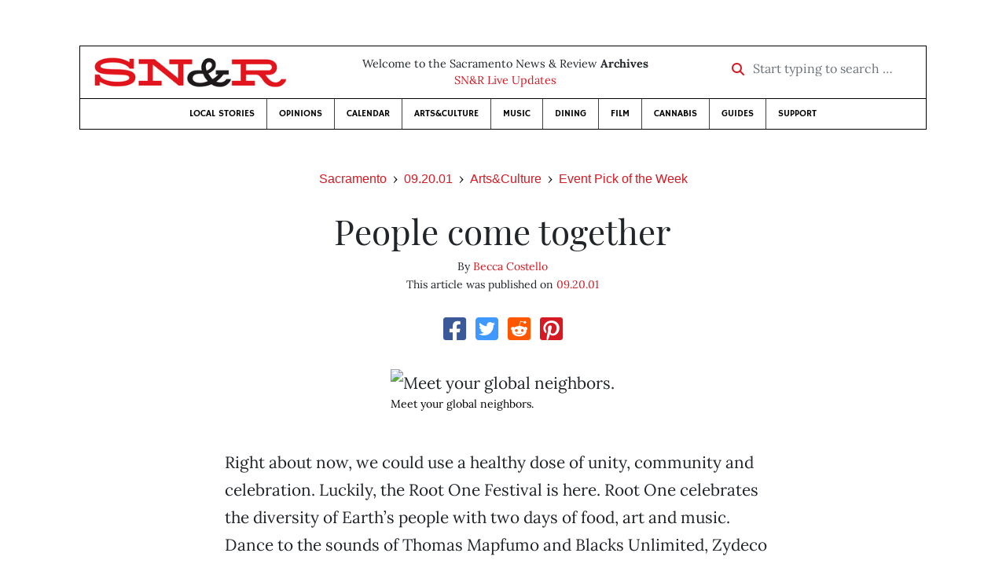

--- FILE ---
content_type: text/html; charset=utf-8
request_url: https://www.newsreview.com/sacramento/content/people-come-together/8716/
body_size: 5461
content:



<!DOCTYPE html>
<html lang="en">
  <head>
    <meta charset="utf-8">
    <meta http-equiv="x-ua-compatible" content="ie=edge">
    <title>SN&amp;R • People come together</title>

    <meta http-equiv="Content-Type" content="text/html; charset=utf-8" />
    <meta name="viewport" content="width=device-width, initial-scale=1.0">

    <meta property="og:site_name" content="Sacramento News &amp; Review" />


    
  <link rel="canonical" href="https://www.newsreview.com/sacramento/content/people-come-together/8716/">
  <link rel="shorturl" href="https://newsreview.com/oid/8716/" />

  <meta name="description" content="SN&amp;R • Arts&amp;Culture • Event Pick of the Week • People come together • Sep 20, 2001" />

  <meta name="twitter:card" content="summary_large_image">
  <meta name="twitter:title" content="People come together">
  <meta name="twitter:description" content="An event of note from the weekly calendar.">

  <meta name="twitter:site" content="@SacNewsReview">
  <meta name="twitter:creator" content="@SacNewsReview">

  <meta property="og:title" content="SN&amp;R • Arts&amp;Culture • Event Pick of the Week • People come together • Sep 20, 2001" />
  <meta property="og:type" content="article" />
  <meta property="og:url" content="https://www.newsreview.com/sacramento/content/people-come-together/8716/" />
  <meta property="og:description" content="An event of note from the weekly calendar." />

  <meta property="article:published_time" content="2005-07-06T20:10:47-07:00" />
  <meta property="article:modified_time" content="2011-04-13T11:03:51-07:00" />
  <meta property="article:section" content="Arts&amp;Culture" />
  
  <meta property="fb:admins" content="324969540859009" />
  <meta property="fb:app_id" content="324969540859009" />

  
    <link rel="image_src" href="https://www.newsreview.com/media/images/articles/featured/2020/07/8716-01.jpeg" />
    <meta property="og:image" content="https://www.newsreview.com/media/images/articles/featured/2020/07/8716-01.jpeg" />
    <meta name="twitter:image:src" content="https://www.newsreview.com/media/images/articles/featured/2020/07/8716-01.jpeg">
  


    <!-- HTML5 shim, for IE6-8 support of HTML5 elements -->
    <!--[if lt IE 9]>
      <script src="https://cdnjs.cloudflare.com/ajax/libs/html5shiv/3.7.3/html5shiv.min.js"></script>
    <![endif]-->

    



  <link rel="apple-touch-icon" sizes="57x57" href="https://d16zs7b90yfegl.cloudfront.net/static/favicon/snr/apple-icon-57x57.0dbd85614dff.png">
  <link rel="apple-touch-icon" sizes="60x60" href="https://d16zs7b90yfegl.cloudfront.net/static/favicon/snr/apple-icon-60x60.1a323a30b8ad.png">
  <link rel="apple-touch-icon" sizes="72x72" href="https://d16zs7b90yfegl.cloudfront.net/static/favicon/snr/apple-icon-72x72.23d557853adb.png">
  <link rel="apple-touch-icon" sizes="76x76" href="https://d16zs7b90yfegl.cloudfront.net/static/favicon/snr/apple-icon-76x76.ad63e4c1cb1e.png">
  <link rel="apple-touch-icon" sizes="114x114" href="https://d16zs7b90yfegl.cloudfront.net/static/favicon/snr/apple-icon-114x114.133190f724f4.png">
  <link rel="apple-touch-icon" sizes="120x120" href="https://d16zs7b90yfegl.cloudfront.net/static/favicon/snr/apple-icon-120x120.8b861864b474.png">
  <link rel="apple-touch-icon" sizes="144x144" href="https://d16zs7b90yfegl.cloudfront.net/static/favicon/snr/apple-icon-144x144.b86317dccadf.png">
  <link rel="apple-touch-icon" sizes="152x152" href="https://d16zs7b90yfegl.cloudfront.net/static/favicon/snr/apple-icon-152x152.956ca96c526f.png">
  <link rel="apple-touch-icon" sizes="180x180" href="https://d16zs7b90yfegl.cloudfront.net/static/favicon/snr/apple-icon-180x180.c005d7870669.png">
  <link rel="icon" type="image/png" sizes="192x192"  href="https://d16zs7b90yfegl.cloudfront.net/static/favicon/snr/android-icon-192x192.f515fd708278.png">
  <link rel="icon" type="image/png" sizes="32x32" href="https://d16zs7b90yfegl.cloudfront.net/static/favicon/snr/favicon-32x32.76476d015a67.png">
  <link rel="icon" type="image/png" sizes="96x96" href="https://d16zs7b90yfegl.cloudfront.net/static/favicon/snr/favicon-96x96.a6a81943dcbb.png">
  <link rel="icon" type="image/png" sizes="16x16" href="https://d16zs7b90yfegl.cloudfront.net/static/favicon/snr/favicon-16x16.805ca7c5ac73.png">
  <link rel="manifest" href="https://d16zs7b90yfegl.cloudfront.net/static/favicon/snr/manifest.b58fcfa7628c.json">
  <meta name="msapplication-TileColor" content="#ffffff">
  <meta name="msapplication-TileImage" content="https://d16zs7b90yfegl.cloudfront.net/static/favicon/snr/ms-icon-144x144.b86317dccadf.png">
  <meta name="theme-color" content="#ffffff">




    
      <link href="https://d16zs7b90yfegl.cloudfront.net/static/vendor/fontawesome/css/fontawesome.ebf19a7b820e.css" rel="stylesheet">
      <link href="https://d16zs7b90yfegl.cloudfront.net/static/vendor/fontawesome/css/all.f71b0a62b045.css" rel="stylesheet">
      <link rel="stylesheet" href="https://d16zs7b90yfegl.cloudfront.net/static/vendor/SlickNav/slicknav.min.cb0567a8e6fa.css" />
      <link href="https://d16zs7b90yfegl.cloudfront.net/static/css/project.min.21368e708a4e.css" rel="stylesheet" />
    

    

    

    
      
        <!-- Global site tag (gtag.js) - Google Analytics -->
        <script async src="https://www.googletagmanager.com/gtag/js?id=UA-350918-1"></script>
        <script>
          window.dataLayer = window.dataLayer || [];
          function gtag(){dataLayer.push(arguments);}
          gtag('js', new Date());

          gtag('config', 'UA-350918-1');
        </script>
      
    

    
      
        <script async src="https://securepubads.g.doubleclick.net/tag/js/gpt.js"></script>
        <script>
          window.googletag = window.googletag || {cmd: []};
          googletag.cmd.push(function() {
            
              googletag.defineSlot('/1003962/sacramento_content_ad_300x250_1', [300, 250], 'div-gpt-ad-1599603245126-0').addService(googletag.pubads());
            
            googletag.pubads().enableSingleRequest();
            googletag.pubads().collapseEmptyDivs();
            googletag.enableServices();
          });
        </script>
      
    

  </head>

  <body>

    
      <div class="container">
        
          


  <header class="primary-nav">
    <div class="nav-header col">
      <a class="site-logo" href="/sacramento/">
        <img src="https://d16zs7b90yfegl.cloudfront.net/static/images/logos/snr-isolated-redblack-300x52.8baf3a648a6c.png" width="100%">
      </a>
      <p>
        Welcome to the Sacramento News &amp; Review <strong>Archives</strong><br>
        <a href="https://sacramento.newsreview.com">
          
            SN&amp;R Live Updates</a>
          
      </p>
      <form method="GET" action="/sacramento/search/">
        <div class="form-row align-items-center">
          <div class="col-auto">
            <label class="sr-only" for="inlineFormInputGroup">Start typing to search &hellip;</label>
            <div class="input-group mb-2">
              <div class="input-group-prepend">
                <div class="input-group-text"><a href="/sacramento/search/"><i class="fas fa-search"></i></a></div>
              </div>
              <input type="text" class="form-control" id="inlineFormInputGroup" name="search_term" placeholder="Start typing to search &hellip;">
              <input type="hidden" name="location" value="3">
            </div>
          </div>
        </div>
      </form>
    </div>

    <div class="header-nav">
      <nav class="main-nav clearfix">
        <div class="menu-main-nav-container">
          <ul id="menu-main-nav" class="menu">
             
              <li class="menu-item">
                <a href="/sacramento/section/local-stories/92152/">Local Stories</a>
              </li>
              <li class="menu-item">
                <a href="/sacramento/section/opinions/92158/">Opinions</a>
              </li>
              <li class="menu-item">
                <a href="https://sacramento.newsreview.com/calendar/" target="_blank">Calendar</a>
              </li>
              <li class="menu-item">
                <a href="/sacramento/section/artsculture/36568/">Arts&amp;Culture</a>
              </li>
              <li class="menu-item">
                <a href="/sacramento/section/music/36586/">Music</a>
              </li>
              <li class="menu-item">
                <a href="/sacramento/section/dining/92155/">Dining</a>
              </li>
              <li class="menu-item">
                <a href="/sacramento/section/film/36594/">Film</a>
              </li>
              <li class="menu-item">
                <a href="/sacramento/section/cannabis-guide/13506539/">Cannabis</a>
              </li>
              <li class="menu-item">
                <a href="/sacramento/section/guides/36558/">Guides</a>
              </li>
              <li class="menu-item menu-item-highlight">
                <a href="https://sacramento.newsreview.com/support-local-independent-journalism/" target="_blank">Support</a>
              </li>
            
          </ul>
        </div>
      </nav>
    </div>
  </header>


        

        <div class="main-content">
          

          
  <div class="row">

    <div class="col">
      <ul class="breadcrumb justify-content-center">
        <li class="breadcrumb-item"><a href="/sacramento/">Sacramento</a></li>
        <li class="breadcrumb-item"><a href="/sacramento/issue/2001-09-20/">09.20.01</a></li>
        <li class="breadcrumb-item"><a href="/sacramento/section/artsculture/36568/">Arts&amp;Culture</a></li>
        <li class="breadcrumb-item active"><a href="/sacramento/category/event-pick-of-the-week/36573/">Event Pick of the Week</a></li>
      </ul>

      <div class="row">

        <div class="offset-md-1 col-md-10 offset-lg-2 col-lg-8">
          <article class="article oid-8716">

            <h1 class="text-center">People come together</h1>

            

            <div class="article-meta mb-4 text-center">
              
                <p class="meta-authors">
  By <a href="/author/becca-costello/2634/">Becca Costello</a>
</p>


                
              

              <p class="meta-ts">
                This article was published on <a href="/sacramento/issue/2001-09-20/">09.20.01</a>
              </p>
            </div>

            <section>
              <div class="mb-4">
                <div class="social-media-icons">
    <div class="text-center center-block">
        <a href="https://www.facebook.com/sharer/sharer.php?u=https%3A//www.newsreview.com/sacramento/content/people-come-together/8716/"><i class="social-fb fab fa-square-facebook fa-2x social"></i></a>
        <a href="https://twitter.com/intent/tweet/?text=People come together&url=https%3A//www.newsreview.com/sacramento/content/people-come-together/8716/&via=SacNewsReview"><i class="social-tw fab fa-square-twitter fa-2x social"></i></a>
        <a href="https://reddit.com/submit?url=https%3A//www.newsreview.com/sacramento/content/people-come-together/8716/&title=People come together"><i class="social-reddit fab fa-reddit-square fa-2x social"></i></a>
        <a href="https://pinterest.com/pin/create/button/?url=https%3A//www.newsreview.com/sacramento/content/people-come-together/8716/&media=https://www.newsreview.com/media/images/articles/featured/2020/07/8716-01.jpeg&description=An event of note from the weekly calendar."><i class="social-pinterest fab fa-pinterest-square fa-2x social"></i></a>
        
    </div>
</div>

              </div>

              
                

<figure class="article-image article-8716 mb-4"><img src="/media/images/articles/featured/2020/07/8716-01.jpeg" alt="Meet your global neighbors."><figcaption><p class="photo-caption">Meet your global neighbors.</p></figcaption></figure>

              

              <div class="my-5">
                
                  <div class="body-sidebar">

                    

                    

                     
                      <div class="body-sidebar-item gdfp-body-placement-1">
                        <!-- /1003962/sacramento_content_ad_300x250_1 -->
<div id='div-gpt-ad-1599603245126-0' style='width: 300px; height: 250px;'>
  <script>
    googletag.cmd.push(function() {  googletag.display('div-gpt-ad-1599603245126-0');  });
  </script>
</div>

                      </div>
                    

                  </div>
                

                

                

                <p>Right about now, we could use a healthy dose of unity, community and celebration. Luckily, the Root One  Festival is here. Root One celebrates the diversity of Earth’s people with two days of food, art and music. Dance to the sounds of Thomas Mapfumo and Blacks Unlimited, Zydeco Flames and the blues of Freddie Hughes. Dine on exotic cuisine from places like Polynesia, Greece, Thailand and Germany. See dancers in national costume, shop for crafts and clothing, listen to stories from a wide range of cultural traditions and remind yourself that we’re all one people. The free festival lasts from 11 a.m. to 7 p.m. Saturday and Sunday at Royer Park in Roseville. Call 772-2557 or visit <a href="http://www.oneroot.org/">www.oneroot.org</a> for more information.</p>

                
              </div>

              

              
                <div class="mt-5 mb-5 social-media-bottom">
                  <div class="social-media-icons">
    <div class="text-center center-block">
        <a href="https://www.facebook.com/sharer/sharer.php?u=https%3A//www.newsreview.com/sacramento/content/people-come-together/8716/"><i class="social-fb fab fa-square-facebook fa-2x social"></i></a>
        <a href="https://twitter.com/intent/tweet/?text=People come together&url=https%3A//www.newsreview.com/sacramento/content/people-come-together/8716/&via=SacNewsReview"><i class="social-tw fab fa-square-twitter fa-2x social"></i></a>
        <a href="https://reddit.com/submit?url=https%3A//www.newsreview.com/sacramento/content/people-come-together/8716/&title=People come together"><i class="social-reddit fab fa-reddit-square fa-2x social"></i></a>
        <a href="https://pinterest.com/pin/create/button/?url=https%3A//www.newsreview.com/sacramento/content/people-come-together/8716/&media=https://www.newsreview.com/media/images/articles/featured/2020/07/8716-01.jpeg&description=An event of note from the weekly calendar."><i class="social-pinterest fab fa-pinterest-square fa-2x social"></i></a>
        
    </div>
</div>

                </div>
              

              <div class="article-tags mb-5">
                
              </div>

              
                <div class="related-articles mt-5">
                  <h3 class="text-center mb-4">More <a href="/sacramento/section/artsculture/36568/">Arts&amp;Culture</a> &raquo; <a href="/sacramento/category/event-pick-of-the-week/36573/">Event Pick of the Week</a></h3>

                  
                    <div class="media mb-0 related-article">
                      <a href="/sacramento/content/do-you-dare/8565/" class="align-self-center">
                        
                          <img src="/media/cache/54/5e/545e5f12c067c435f383ae6c2f901f41.png" class="mr-3" alt="Do you dare?">
                        
                      </a>
                      <div class="media-body mb-0">
                        <h5 class="mt-0">
                          <a href="/sacramento/content/do-you-dare/8565/">Do you dare?</a>
                        </h5>
                        <p class="mb-0">An event of note from the weekly calendar.</p>
                        <p class="issue-date">
                          Published on <a href="/sacramento/issue/2001-09-13/">09.13.01</a>
                        </p>
                      </div>

                    </div>

                    <hr>
                  
                    <div class="media mb-0 related-article">
                      <a href="/sacramento/content/out-of-the-vault/8462/" class="align-self-center">
                        
                          <img src="/media/cache/ac/68/ac68ff258fe18f479c5a1e882c848914.png" class="mr-3" alt="Out of the vault">
                        
                      </a>
                      <div class="media-body mb-0">
                        <h5 class="mt-0">
                          <a href="/sacramento/content/out-of-the-vault/8462/">Out of the vault</a>
                        </h5>
                        <p class="mb-0">An event of note from the weekly calendar.</p>
                        <p class="issue-date">
                          Published on <a href="/sacramento/issue/2001-09-06/">09.06.01</a>
                        </p>
                      </div>

                    </div>

                    <hr>
                  
                    <div class="media mb-0 related-article">
                      <a href="/sacramento/content/hummus-dolmas-and-pita-oh-my/8361/" class="align-self-center">
                        
                          <img src="/media/cache/5d/01/5d0116ce07af63ff6365fdf4cc5c69f2.png" class="mr-3" alt="Hummus, dolmas and pita! Oh my!">
                        
                      </a>
                      <div class="media-body mb-0">
                        <h5 class="mt-0">
                          <a href="/sacramento/content/hummus-dolmas-and-pita-oh-my/8361/">Hummus, dolmas and pita! Oh my!</a>
                        </h5>
                        <p class="mb-0">An event of note from the weekly calendar.</p>
                        <p class="issue-date">
                          Published on <a href="/sacramento/issue/2001-08-30/">08.30.01</a>
                        </p>
                      </div>

                    </div>

                    <hr>
                  
                    <div class="media mb-0 related-article">
                      <a href="/sacramento/content/explore-your-universe/8243/" class="align-self-center">
                        
                          <img src="/media/cache/02/a4/02a4a691e467020098a1d3f8b1da5a2a.png" class="mr-3" alt="Explore your universe">
                        
                      </a>
                      <div class="media-body mb-0">
                        <h5 class="mt-0">
                          <a href="/sacramento/content/explore-your-universe/8243/">Explore your universe</a>
                        </h5>
                        <p class="mb-0">An event of note from the weekly calendar.</p>
                        <p class="issue-date">
                          Published on <a href="/sacramento/issue/2001-08-23/">08.23.01</a>
                        </p>
                      </div>

                    </div>

                    <hr>
                  
                    <div class="media mb-0 related-article">
                      <a href="/sacramento/content/mr-and-ms-natural/8136/" class="align-self-center">
                        
                          <img src="/media/cache/39/76/3976de30f6a7094fc9c40482e998ce6e.png" class="mr-3" alt="Mr. and Ms. Natural">
                        
                      </a>
                      <div class="media-body mb-0">
                        <h5 class="mt-0">
                          <a href="/sacramento/content/mr-and-ms-natural/8136/">Mr. and Ms. Natural</a>
                        </h5>
                        <p class="mb-0">An event of note from the weekly calendar.</p>
                        <p class="issue-date">
                          Published on <a href="/sacramento/issue/2001-08-16/">08.16.01</a>
                        </p>
                      </div>

                    </div>

                    
                  
                </div>
              

              <div class="desert-net-real-player">
                <script id="fdncms-carousel-top-stories-video" src="https://www.hub.fdncms.com/gyrobase/Responsive/Components/Content/TopStoriesVideo?cb=13ed4944&key=429a11c96ac584ed0bf7ef922bba5ed2&req=js&vri=2&label=Recent+Articles&pcolor=e2141c" async></script>
              </div>
            </section>

          </article>
        </div>

      </div>
    </div>
  </div>


          



  <div class="row my-5">
    <div class="offset-md-1 col-md-10 offset-lg-2 col-lg-8 text-center">
      <a class="btn btn-primary" href="/newsletters/sign-up/sacramento/">Sign up for our newsletter!</a>
    </div>
  </div>


        </div>

      </div> <!-- /container -->
    


    
      
        


<section id="footer">
  <div class="container">
    <div class="row d-flex align-items-center">
      <div class="col-sm-6">
        <div class="footer-brand py-4">
          <a class="site-logo" href="/sacramento/">
            <img src="https://d16zs7b90yfegl.cloudfront.net/static/images/logos/snr-isolated-redblack-300x52.8baf3a648a6c.png" width="100%">
          </a>

          <p>
            Thank you for visiting the Sacramento News &amp; Review.
          </p>

          <small>
            &copy; Sacramento News &amp; Review.  All rights reserved.
          </small>
        </div>
      </div>

      <div class="col-sm-6">
        <div class="visit-new-location">
          <a href="https://sacramento.newsreview.com">Visit us at our new location <i class="fas fa-long-arrow-alt-right"></i></a>
        </div>

        <div class="footer-links">
          <ul class="list-unstyled">
            <li>
              <ul class="list-inline">
                <li class="list-inline-item">
                  <a href="https://www.facebook.com/SacNewsReview" target="_blank"><i class="fab fa-square-facebook fa-2x social-fb"></i></a>
                </li>
                <li class="list-inline-item">
                  <a href="https://twitter.com/#!/SacNewsReview"><i class="fab fa-square-twitter fa-2x social-tw"></i></a>
                </li>
                <li class="list-inline-item">
                  <a href="https://www.instagram.com/sacnewsreview/"><i class="fab fa-square-instagram fa-2x social-in"></i></a>
                </li>
              </ul>
            </li>
            <li><a href="https://sacramento.newsreview.com/contact-us/">Drop us a line</a></li>
            <li><a href="https://sacramento.newsreview.com/letter-to-the-editor/">Letter to the editor</a></li>
            <li><a href="https://sacramento.newsreview.com/news-tips/">Got a news tip?</a></li>
          </ul>

          <ul class="list-unstyled with-icons">
            <li><a href="https://sacramento.newsreview.com">SN&amp;R Home</a></li>
            <li><a href="https://bestofsac.com" target="_blank">Best of Sacramento</a></li>
            <li><a href="https://sammies.com" target="_blank">SAMMIES</a></li>
            <li><a href="https://nrpubs.com" target="_blank">N&amp;R Publications</a></li>
            <li><a href="https://independentjournalismfund.org/" target="_blank">Independent Journalism Fund</a></li>
            <li><a href="https://letterstothefuture.org" target="_blank">Letters to the Future</a></li>
            <li><a href="https://sacramento.newsreview.com/privacy-policy-2/">Privacy Policy</a></li>
            <li><a href="/terms-of-use/">Terms of use</a></li>
          </ul>
        </div>  <!-- .footer-links -->
      </div>
    </div>
  </div>
</section>

      
    

    

    
      <script src="https://d16zs7b90yfegl.cloudfront.net/static/js/vendors.min.516760e6efc6.js"></script>
      <script src="https://d16zs7b90yfegl.cloudfront.net/static/vendor/SlickNav/jquery.slicknav.min.abb6ece52a5d.js"></script>
      <script src="https://d16zs7b90yfegl.cloudfront.net/static/js/project.min.8b4c64cf9236.js"></script>

      <script type="text/javascript">
        $(function(){
          $('#menu-main-nav').slicknav({
            appendTo: '.header-nav',
            label: '',
            duration: 500,
            allowParentLinks: true
          });
        });
      </script>

      <script>
        $(document).ready(function(){
          $('[data-toggle="tooltip"]').tooltip();
        });
      </script>
    
  </body>
</html>


--- FILE ---
content_type: text/html; charset=utf-8
request_url: https://www.google.com/recaptcha/api2/aframe
body_size: 268
content:
<!DOCTYPE HTML><html><head><meta http-equiv="content-type" content="text/html; charset=UTF-8"></head><body><script nonce="fqhDgN0A3QcMhi0KWVZ0RA">/** Anti-fraud and anti-abuse applications only. See google.com/recaptcha */ try{var clients={'sodar':'https://pagead2.googlesyndication.com/pagead/sodar?'};window.addEventListener("message",function(a){try{if(a.source===window.parent){var b=JSON.parse(a.data);var c=clients[b['id']];if(c){var d=document.createElement('img');d.src=c+b['params']+'&rc='+(localStorage.getItem("rc::a")?sessionStorage.getItem("rc::b"):"");window.document.body.appendChild(d);sessionStorage.setItem("rc::e",parseInt(sessionStorage.getItem("rc::e")||0)+1);localStorage.setItem("rc::h",'1768773831075');}}}catch(b){}});window.parent.postMessage("_grecaptcha_ready", "*");}catch(b){}</script></body></html>